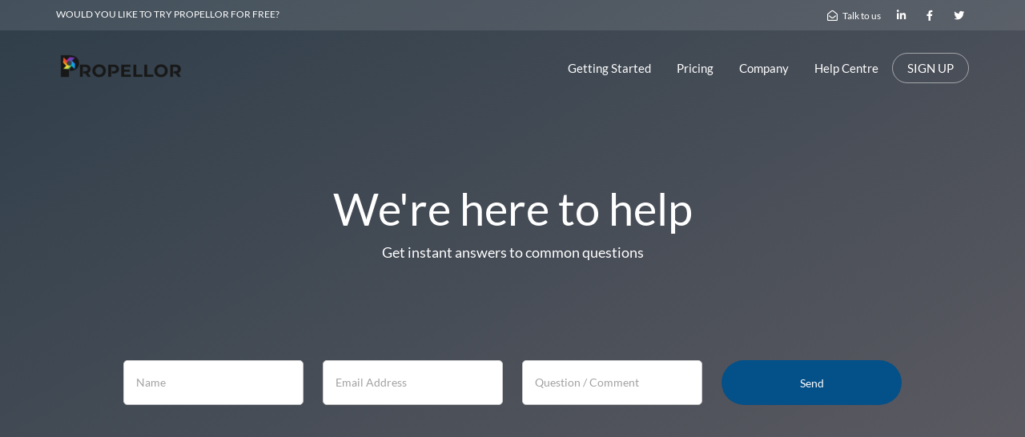

--- FILE ---
content_type: text/css
request_url: https://propellorhq.com/wp-content/uploads/elementor/css/post-419.css?ver=1763793523
body_size: 472
content:
.elementor-419 .elementor-element.elementor-element-jcpoldy:not(.elementor-motion-effects-element-type-background), .elementor-419 .elementor-element.elementor-element-jcpoldy > .elementor-motion-effects-container > .elementor-motion-effects-layer{background-color:transparent;background-image:linear-gradient(330deg, #605d64 0%, #2f3e4a 100%);}.elementor-419 .elementor-element.elementor-element-jcpoldy > .elementor-container{min-height:720px;}.elementor-419 .elementor-element.elementor-element-jcpoldy > .elementor-background-overlay{opacity:0;transition:background 0.3s, border-radius 0.3s, opacity 0.3s;}.elementor-419 .elementor-element.elementor-element-jcpoldy{transition:background 0.3s, border 0.3s, border-radius 0.3s, box-shadow 0.3s;}.elementor-419 .elementor-element.elementor-element-addubne{--spacer-size:30px;}.elementor-419 .elementor-element.elementor-element-fxsfiac .th-header-wrap{max-width:100%;margin:0 auto;}.elementor-419 .elementor-element.elementor-element-fxsfiac .th-header-wrap .elementor-icon-box-wrapper{text-align:center;}.elementor-419 .elementor-element.elementor-element-fxsfiac .elementor-icon-box-content .elementor-icon-box-title{color:#ffffff;}.elementor-419 .elementor-element.elementor-element-fxsfiac .elementor-icon-box-content .elementor-icon-box-description{color:#ffffff;}.elementor-419 .elementor-element.elementor-element-fxsfiac .elementor-icon-box-content .elementor-icon-box-description a{color:#ffffff;}.elementor-419 .elementor-element.elementor-element-yo2cagj{--spacer-size:65px;}.elementor-419 .elementor-element.elementor-element-odkrlit:not(.elementor-motion-effects-element-type-background), .elementor-419 .elementor-element.elementor-element-odkrlit > .elementor-motion-effects-container > .elementor-motion-effects-layer{background-color:#ffffff;}.elementor-419 .elementor-element.elementor-element-odkrlit{transition:background 0.3s, border 0.3s, border-radius 0.3s, box-shadow 0.3s;padding:80px 0px 80px 0px;}.elementor-419 .elementor-element.elementor-element-odkrlit > .elementor-background-overlay{transition:background 0.3s, border-radius 0.3s, opacity 0.3s;}.elementor-419 .elementor-element.elementor-element-ruyeqzk:not(.elementor-motion-effects-element-type-background), .elementor-419 .elementor-element.elementor-element-ruyeqzk > .elementor-motion-effects-container > .elementor-motion-effects-layer{background-color:#f3f3f3;}.elementor-419 .elementor-element.elementor-element-ruyeqzk{transition:background 0.3s, border 0.3s, border-radius 0.3s, box-shadow 0.3s;padding:75px 0px 75px 0px;}.elementor-419 .elementor-element.elementor-element-ruyeqzk > .elementor-background-overlay{transition:background 0.3s, border-radius 0.3s, opacity 0.3s;}.elementor-419 .elementor-element.elementor-element-zkydphc .th-header-wrap{max-width:100%;margin:0 auto;}.elementor-419 .elementor-element.elementor-element-zkydphc .th-header-wrap .elementor-icon-box-wrapper{text-align:left;}.elementor-419 .elementor-element.elementor-element-hly5tfg{--spacer-size:15px;}.elementor-419 .elementor-element.elementor-element-qybttnh:not(.elementor-motion-effects-element-type-background), .elementor-419 .elementor-element.elementor-element-qybttnh > .elementor-motion-effects-container > .elementor-motion-effects-layer{background-color:#045089;}.elementor-419 .elementor-element.elementor-element-qybttnh{transition:background 0.3s, border 0.3s, border-radius 0.3s, box-shadow 0.3s;padding:70px 0px 70px 0px;}.elementor-419 .elementor-element.elementor-element-qybttnh > .elementor-background-overlay{transition:background 0.3s, border-radius 0.3s, opacity 0.3s;}.elementor-419 .elementor-element.elementor-element-od4ezkn .th-cta-text span{color:#ffffff;}body.elementor-page-419 h1.entry-title{margin-top:1px;}:root{--page-title-display:none;}@media(max-width:1024px){.elementor-419 .elementor-element.elementor-element-jcpoldy > .elementor-container{min-height:650px;}.elementor-419 .elementor-element.elementor-element-yo2cagj{--spacer-size:40px;}}@media(max-width:767px){.elementor-419 .elementor-element.elementor-element-jcpoldy > .elementor-container{min-height:700px;}.elementor-419 .elementor-element.elementor-element-addubne{--spacer-size:0px;}.elementor-419 .elementor-element.elementor-element-yo2cagj{--spacer-size:20px;}}